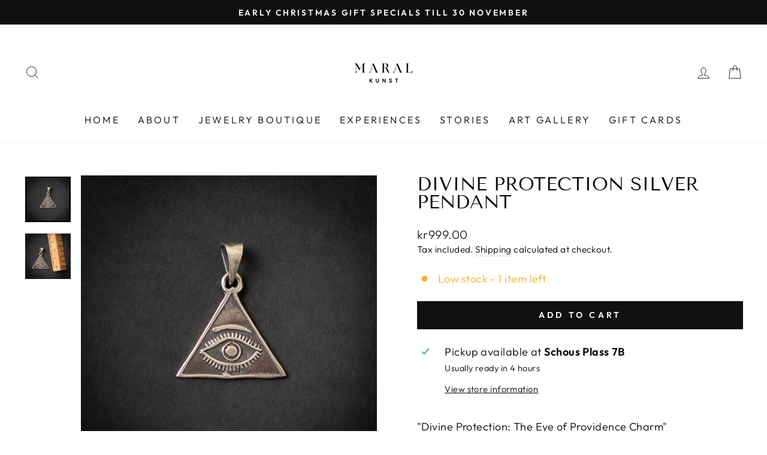

--- FILE ---
content_type: text/javascript
request_url: https://maralkunst.com/cdn/shop/t/17/assets/trillion_tryon.js?v=35530176040501872041744606622%22
body_size: -191
content:
const productOverlay=document.querySelector(".product__overlay"),arButton=document.querySelector("#ar"),arPopup=document.querySelector("#arPopup"),arPopupClose=document.querySelector("#ar__container-close"),demoIframe=document.createElement("iframe"),url=document.location.pathname,jewelryId=url.substr(url.lastIndexOf("/")+1),body=document.querySelector("body");function prepareIFrame(){demoIframe.setAttribute("src",`https://master.widget.develop.trillion.jewelry/?id=${jewelryId}`),demoIframe.style.width="100%",demoIframe.style.height="100%",demoIframe.style.border="none",demoIframe.style.display="block",demoIframe.style.position="fixed",demoIframe.style.top="0",demoIframe.style.left="0",demoIframe.setAttribute("allow","camera"),arPopup.appendChild(demoIframe)}arButton&&arButton.addEventListener("click",event=>{productOverlay.classList.add("product__overlay-visible"),arPopup.classList.add("product__card-ar-popup-visible"),prepareIFrame(),body.style.overflowY="hidden"}),arPopupClose&&arPopupClose.addEventListener("click",event=>{let iframes=document.querySelectorAll("iframe");for(let i=0;i<iframes.length;i++)iframes[i].parentNode.removeChild(iframes[i]);productOverlay.classList.remove("product__overlay-visible"),arPopup.classList.remove("product__card-ar-popup-visible"),body.style.overflowY="unset"}),productOverlay&&productOverlay.addEventListener("click",event=>{let iframes=document.querySelectorAll("iframe");for(let i=0;i<iframes.length;i++)iframes[i].parentNode.removeChild(iframes[i]);productOverlay.classList.remove("product__overlay-visible"),arPopup.classList.remove("product__card-ar-popup-visible"),body.style.overflowY="unset"});function jewelryExists(handle){fetch("https://us-central1-trillionprod.cloudfunctions.net/jewelryExists",{method:"POST",mode:"cors",headers:{Accept:"application/json","Content-Type":"application/json","Cache-Control":"no-cache"},body:JSON.stringify({data:{id:handle,rootCollectionName:"AppData4"}})}).then(response=>response.json()).then(data2=>{data2.result&&(arButton.style.display="block")})}jewelryExists(jewelryId);
//# sourceMappingURL=/cdn/shop/t/17/assets/trillion_tryon.js.map?v=35530176040501872041744606622%22


--- FILE ---
content_type: text/javascript; charset=utf-8
request_url: https://maralkunst.com/products/divine-protection-silver-pendant.js
body_size: 422
content:
{"id":8076699140334,"title":"Divine Protection silver pendant","handle":"divine-protection-silver-pendant","description":"\u003cp class=\"p1\" data-mce-fragment=\"1\"\u003e\"Divine Protection: The Eye of Providence Charm\"\u003c\/p\u003e\n\u003cp class=\"p1\" data-mce-fragment=\"1\"\u003eUnlock the power of divine guidance with the captivating \"Eye of Providence\" silver charm. Encased within a sacred triangle and emanating radiant light, this symbol represents the watchful eye of a higher power, offering unwavering protection and direction. Embrace its timeless significance as a conduit of divine energy, reminding you that you are guided on your journey. Adorn yourself with this cherished charm or gift it to a loved one, and let the Eye of Providence illuminate your path, revealing the presence of divine guidance in every step.\u003c\/p\u003e\n\u003cp class=\"p2\" data-mce-fragment=\"1\"\u003e \u003c\/p\u003e","published_at":"2023-06-08T21:18:36+02:00","created_at":"2023-06-08T21:18:36+02:00","vendor":"Maral Kunst","type":"","tags":["925silver","pendant","pendant necklace","pendant necklaces","Pendants","silver","Sterling Silver"],"price":99900,"price_min":99900,"price_max":99900,"available":true,"price_varies":false,"compare_at_price":null,"compare_at_price_min":0,"compare_at_price_max":0,"compare_at_price_varies":false,"variants":[{"id":44193928184046,"title":"Default Title","option1":"Default Title","option2":null,"option3":null,"sku":"","requires_shipping":true,"taxable":true,"featured_image":null,"available":true,"name":"Divine Protection silver pendant","public_title":null,"options":["Default Title"],"price":99900,"weight":0,"compare_at_price":null,"inventory_management":"shopify","barcode":"","requires_selling_plan":false,"selling_plan_allocations":[]}],"images":["\/\/cdn.shopify.com\/s\/files\/1\/0552\/8898\/7799\/files\/Silver-25copy.jpg?v=1686251918","\/\/cdn.shopify.com\/s\/files\/1\/0552\/8898\/7799\/files\/Silver-26copy.jpg?v=1686251918"],"featured_image":"\/\/cdn.shopify.com\/s\/files\/1\/0552\/8898\/7799\/files\/Silver-25copy.jpg?v=1686251918","options":[{"name":"Title","position":1,"values":["Default Title"]}],"url":"\/products\/divine-protection-silver-pendant","media":[{"alt":null,"id":31918149599470,"position":1,"preview_image":{"aspect_ratio":1.0,"height":1081,"width":1081,"src":"https:\/\/cdn.shopify.com\/s\/files\/1\/0552\/8898\/7799\/files\/Silver-25copy.jpg?v=1686251918"},"aspect_ratio":1.0,"height":1081,"media_type":"image","src":"https:\/\/cdn.shopify.com\/s\/files\/1\/0552\/8898\/7799\/files\/Silver-25copy.jpg?v=1686251918","width":1081},{"alt":null,"id":31918149632238,"position":2,"preview_image":{"aspect_ratio":1.0,"height":1057,"width":1057,"src":"https:\/\/cdn.shopify.com\/s\/files\/1\/0552\/8898\/7799\/files\/Silver-26copy.jpg?v=1686251918"},"aspect_ratio":1.0,"height":1057,"media_type":"image","src":"https:\/\/cdn.shopify.com\/s\/files\/1\/0552\/8898\/7799\/files\/Silver-26copy.jpg?v=1686251918","width":1057}],"requires_selling_plan":false,"selling_plan_groups":[]}

--- FILE ---
content_type: text/javascript
request_url: https://maralkunst.com/cdn/shop/t/17/assets/size-chart-data.js?v=177463809879182209131744606622
body_size: 3672
content:
AVADA_SC.campaigns=[{id:"m1OqhgdKXbUp4SIwgUJc",name:"Sizing Guide",showOnHomePage:!1,smartSelector:!1,position:"",countries_all:!0,showOnAllCollectionsPages:"SHOW_ALL",shopDomain:"maral-kunst-jewelry-art-gallery.myshopify.com",shopId:"GR6QZAwzJM1AEA0pqd1Z",showOnCollectionPage:!1,isRemoveBranding:!1,isWizardCampaign:!0,status:!0,homePagePosition:"",collectionPageInlinePosition:"after",displayType:"ALL_PRODUCT",createdAt:"2022-04-29T21:47:59.112Z",inlinePosition:"after",conditions:{conditions:[{operation:"CONTAINS",value:"",type:"TITLE"}],type:"ALL"},priority:1,countries:[],productIds:[],collectionIds:[],contentConfigs:[{position:0,value:'<p><br></p><p dir="ltr" style="line-height:2.7272727272727275;margin-top:0pt;margin-bottom:0pt;"><strong style="font-weight:normal;" id="docs-internal-guid-822d8ee0-7fff-b386-a46e-d5ea1ad743b5"><span style="font-size:15pt;font-family:Arial;color:#000000;background-color:transparent;font-weight:400;font-style:normal;font-variant:normal;text-decoration:none;vertical-align:baseline;white-space:pre;white-space:pre-wrap;">NECKLACE SIZING GUIDE</span></strong></p><p dir="ltr" style="line-height:1.38;margin-top:0pt;margin-bottom:0pt;"><strong style="font-weight:normal;" id="docs-internal-guid-822d8ee0-7fff-b386-a46e-d5ea1ad743b5"><span style="font-size:16pt;font-family:Arial;color:#000000;background-color:transparent;font-weight:400;font-style:normal;font-variant:normal;text-decoration:none;vertical-align:baseline;white-space:pre;white-space:pre-wrap;">&nbsp;</span></strong></p><p dir="ltr" style="line-height:1.38;margin-top:0pt;margin-bottom:0pt;"><strong style="font-weight:normal;" id="docs-internal-guid-822d8ee0-7fff-b386-a46e-d5ea1ad743b5"><span style="font-size:10pt;font-family:Arial;color:#4e4e4e;background-color:transparent;font-weight:400;font-style:normal;font-variant:normal;text-decoration:none;vertical-align:baseline;white-space:pre;white-space:pre-wrap;">Our Necklaces come in 4 lengths - 14" (choker), 16", 18" or 20".&nbsp;</span></strong></p><p dir="ltr" style="line-height:1.38;margin-top:0pt;margin-bottom:0pt;"><strong style="font-weight:normal;" id="docs-internal-guid-822d8ee0-7fff-b386-a46e-d5ea1ad743b5"><span style="font-size:9.5pt;font-family:Arial;color:#4e4e4e;background-color:transparent;font-weight:400;font-style:normal;font-variant:normal;text-decoration:none;vertical-align:baseline;white-space:pre;white-space:pre-wrap;">&nbsp;</span></strong></p><p dir="ltr" style="line-height:1.38;margin-top:0pt;margin-bottom:0pt;"><strong style="font-weight:normal;" id="docs-internal-guid-822d8ee0-7fff-b386-a46e-d5ea1ad743b5"><span style="font-size:9.5pt;font-family:Arial;color:#4e4e4e;background-color:transparent;font-weight:400;font-style:normal;font-variant:normal;text-decoration:none;vertical-align:baseline;white-space:pre;white-space:pre-wrap;">Available lengths may vary depending on the product.&nbsp;</span></strong></p><p dir="ltr" style="line-height:1.38;margin-top:0pt;margin-bottom:0pt;"><strong style="font-weight:normal;" id="docs-internal-guid-822d8ee0-7fff-b386-a46e-d5ea1ad743b5"><span style="font-size:9.5pt;font-family:Arial;color:#4e4e4e;background-color:transparent;font-weight:400;font-style:normal;font-variant:normal;text-decoration:none;vertical-align:baseline;white-space:pre;white-space:pre-wrap;">&nbsp;</span></strong></p><p dir="ltr" style="line-height:1.38;margin-top:0pt;margin-bottom:0pt;"><strong style="font-weight:normal;" id="docs-internal-guid-822d8ee0-7fff-b386-a46e-d5ea1ad743b5"><span style="font-size:10pt;font-family:Arial;color:#4e4e4e;background-color:transparent;font-weight:400;font-style:normal;font-variant:normal;text-decoration:none;vertical-align:baseline;white-space:pre;white-space:pre-wrap;">Measure your favourite piece of jewellery or drape a piece of ribbon around your next to find your perfect length.</span></strong></p><p dir="ltr" style="line-height:1.38;margin-top:0pt;margin-bottom:0pt;"><strong style="font-weight:normal;" id="docs-internal-guid-822d8ee0-7fff-b386-a46e-d5ea1ad743b5"><span style="font-size:9.5pt;font-family:Arial;color:#4e4e4e;background-color:transparent;font-weight:400;font-style:normal;font-variant:normal;text-decoration:none;vertical-align:baseline;white-space:pre;white-space:pre-wrap;">&nbsp;</span></strong></p><p dir="ltr" style="line-height:1.38;margin-top:0pt;margin-bottom:0pt;"><strong style="font-weight:normal;" id="docs-internal-guid-822d8ee0-7fff-b386-a46e-d5ea1ad743b5"><span style="font-size:10pt;font-family:Arial;color:#4e4e4e;background-color:transparent;font-weight:400;font-style:normal;font-variant:normal;text-decoration:none;vertical-align:baseline;white-space:pre;white-space:pre-wrap;">Once you\'ve chosen the length you like, lay the chain flat and measure the length in inches.</span></strong></p><p dir="ltr" style="line-height:1.38;margin-top:0pt;margin-bottom:0pt;"><strong style="font-weight:normal;" id="docs-internal-guid-822d8ee0-7fff-b386-a46e-d5ea1ad743b5"><span style="font-size:9.5pt;font-family:Arial;color:#4e4e4e;background-color:transparent;font-weight:400;font-style:normal;font-variant:normal;text-decoration:none;vertical-align:baseline;white-space:pre;white-space:pre-wrap;">&nbsp;</span></strong></p><p dir="ltr" style="line-height:1.38;margin-top:0pt;margin-bottom:0pt;"><strong style="font-weight:normal;" id="docs-internal-guid-822d8ee0-7fff-b386-a46e-d5ea1ad743b5"><a href="https://maralkunst.com/collections/all-necklaces" style="text-decoration:none;"><span style="font-size:11pt;font-family:Arial;color:#1155cc;background-color:transparent;font-weight:400;font-style:normal;font-variant:normal;text-decoration:underline;-webkit-text-decoration-skip:none;text-decoration-skip-ink:none;vertical-align:baseline;white-space:pre;white-space:pre-wrap;">SHOP NECKLACES</span></a></strong></p><p dir="ltr" style="line-height:1.38;margin-top:0pt;margin-bottom:0pt;"><strong style="font-weight:normal;" id="docs-internal-guid-822d8ee0-7fff-b386-a46e-d5ea1ad743b5"><span style="font-size:10.5pt;font-family:Arial;color:#000000;background-color:transparent;font-weight:400;font-style:normal;font-variant:normal;text-decoration:none;vertical-align:baseline;white-space:pre;white-space:pre-wrap;">&nbsp;</span></strong></p><p dir="ltr" style="line-height:1.38;margin-top:0pt;margin-bottom:0pt;"><strong style="font-weight:normal;" id="docs-internal-guid-822d8ee0-7fff-b386-a46e-d5ea1ad743b5"><span style="font-size:10.5pt;font-family:Arial;color:#000000;background-color:transparent;font-weight:400;font-style:normal;font-variant:normal;text-decoration:none;vertical-align:baseline;white-space:pre;white-space:pre-wrap;">&nbsp;</span></strong></p><p dir="ltr" style="line-height:2.7272727272727275;margin-top:0pt;margin-bottom:0pt;"><strong style="font-weight:normal;" id="docs-internal-guid-822d8ee0-7fff-b386-a46e-d5ea1ad743b5"><span style="font-size:15pt;font-family:Arial;color:#000000;background-color:transparent;font-weight:400;font-style:normal;font-variant:normal;text-decoration:none;vertical-align:baseline;white-space:pre;white-space:pre-wrap;">BRACELET SIZING GUIDE</span></strong></p><p dir="ltr" style="line-height:1.7;margin-top:0pt;margin-bottom:0pt;"><strong style="font-weight:normal;" id="docs-internal-guid-822d8ee0-7fff-b386-a46e-d5ea1ad743b5"><span style="font-size:12pt;font-family:Arial;color:#000000;background-color:transparent;font-weight:400;font-style:normal;font-variant:normal;text-decoration:none;vertical-align:baseline;white-space:pre;white-space:pre-wrap;">Not sure about size? Here are two ways to find your wrist size.&nbsp;</span></strong></p><p dir="ltr" style="line-height:1.7;margin-top:0pt;margin-bottom:0pt;"><strong style="font-weight:normal;" id="docs-internal-guid-822d8ee0-7fff-b386-a46e-d5ea1ad743b5"><span style="font-size:12pt;font-family:Arial;color:#000000;background-color:transparent;font-weight:400;font-style:normal;font-variant:normal;text-decoration:none;vertical-align:baseline;white-space:pre;white-space:pre-wrap;">&nbsp;</span></strong></p><p dir="ltr" style="line-height:1.38;margin-top:0pt;margin-bottom:0pt;"><strong style="font-weight:normal;" id="docs-internal-guid-822d8ee0-7fff-b386-a46e-d5ea1ad743b5"><span style="font-size:12pt;font-family:Arial;color:#000000;background-color:transparent;font-weight:400;font-style:normal;font-variant:normal;text-decoration:none;vertical-align:baseline;white-space:pre;white-space:pre-wrap;"><span style="border:none;display:inline-block;overflow:hidden;width:360px;height:360px;"><img src="https://lh3.googleusercontent.com/uriz_x5s07CCK0K0flZtylY_Sxx0NfeG2hIEX3BnsUlkAUyJLwaQwA9p9J2KS6OMyZ3P9WHhiSoUY9jbEKqzPrgfn4PUz8KzVEmsO8kfuJwS9xiawZbFx7iX8NzqTYrHqBdFB6JOwQTTubNFiA" width="360" height="360" style="margin-left:0px;margin-top:0px;"></span></span></strong></p><p dir="ltr" style="line-height:1.6363636363636362;margin-top:0pt;margin-bottom:0pt;"><strong style="font-weight:normal;" id="docs-internal-guid-822d8ee0-7fff-b386-a46e-d5ea1ad743b5"><span style="font-size:11pt;font-family:Arial;color:#000000;background-color:transparent;font-weight:400;font-style:normal;font-variant:normal;text-decoration:none;vertical-align:baseline;white-space:pre;white-space:pre-wrap;">&nbsp;</span></strong></p><p dir="ltr" style="line-height:1.6363636363636362;margin-top:0pt;margin-bottom:0pt;"><strong style="font-weight:normal;" id="docs-internal-guid-822d8ee0-7fff-b386-a46e-d5ea1ad743b5"><span style="font-size:10.5pt;font-family:Arial;color:#000000;background-color:transparent;font-weight:400;font-style:normal;font-variant:normal;text-decoration:none;vertical-align:baseline;white-space:pre;white-space:pre-wrap;">OPTION 1</span></strong></p><p dir="ltr" style="line-height:2.7272727272727275;margin-top:0pt;margin-bottom:0pt;"><strong style="font-weight:normal;" id="docs-internal-guid-822d8ee0-7fff-b386-a46e-d5ea1ad743b5"><span style="font-size:18pt;font-family:Arial;color:#000000;background-color:transparent;font-weight:400;font-style:normal;font-variant:normal;text-decoration:none;vertical-align:baseline;white-space:pre;white-space:pre-wrap;">Measuring Tape</span></strong></p><ol style="margin-top:0;margin-bottom:0;padding-inline-start:48px;"><li dir="ltr" style="list-style-type:decimal;font-size:12pt;font-family:Arial;color:#ffffff;background-color:transparent;font-weight:400;font-style:normal;font-variant:normal;text-decoration:none;vertical-align:baseline;white-space:pre;" aria-level="1"><p dir="ltr" style="line-height:1.7;margin-top:0pt;margin-bottom:0pt;" role="presentation"><strong style="font-weight:normal;" id="docs-internal-guid-822d8ee0-7fff-b386-a46e-d5ea1ad743b5"><span style="font-size:12pt;font-family:Arial;color:#000000;background-color:transparent;font-weight:400;font-style:normal;font-variant:normal;text-decoration:none;vertical-align:baseline;white-space:pre;white-space:pre-wrap;">Wrap the measuring tape around your wrist just above the wrist bone with your palm open and facing up.</span></strong></p></li><li dir="ltr" style="list-style-type:decimal;font-size:12pt;font-family:Arial;color:#ffffff;background-color:transparent;font-weight:400;font-style:normal;font-variant:normal;text-decoration:none;vertical-align:baseline;white-space:pre;" aria-level="1"><p dir="ltr" style="line-height:1.7;margin-top:0pt;margin-bottom:0pt;" role="presentation"><strong style="font-weight:normal;" id="docs-internal-guid-822d8ee0-7fff-b386-a46e-d5ea1ad743b5"><span style="font-size:12pt;font-family:Arial;color:#000000;background-color:transparent;font-weight:400;font-style:normal;font-variant:normal;text-decoration:none;vertical-align:baseline;white-space:pre;white-space:pre-wrap;">Note down the measurement of your wrist.</span></strong></p></li></ol><p dir="ltr" style="line-height:1.7;margin-left: 27pt;margin-top:0pt;margin-bottom:0pt;"><strong style="font-weight:normal;" id="docs-internal-guid-822d8ee0-7fff-b386-a46e-d5ea1ad743b5"><span style="font-size:12pt;font-family:Arial;color:#000000;background-color:transparent;font-weight:400;font-style:normal;font-variant:normal;text-decoration:none;vertical-align:baseline;white-space:pre;white-space:pre-wrap;">&nbsp;</span></strong></p><p dir="ltr" style="line-height:1.38;margin-top:0pt;margin-bottom:0pt;"><strong style="font-weight:normal;" id="docs-internal-guid-822d8ee0-7fff-b386-a46e-d5ea1ad743b5"><span style="font-size:12pt;font-family:Arial;color:#000000;background-color:transparent;font-weight:400;font-style:normal;font-variant:normal;text-decoration:none;vertical-align:baseline;white-space:pre;white-space:pre-wrap;"><span style="border:none;display:inline-block;overflow:hidden;width:360px;height:360px;"><img src="https://lh5.googleusercontent.com/wG_IRt6MovqVD52_70NaUf5mmyWV52_zF3QEXQ8k47u8eZo4kR4TAw_SDWGZh5A3aBVoZBW1nELyJkNl_6EOEdx5PAS_y1Wu5YME4KvXkMAco_6OzR9gEt2beIKZ7_T5CnkW6Fu3psUcednd_g" width="360" height="360" style="margin-left:0px;margin-top:0px;"></span></span></strong></p><p dir="ltr" style="line-height:1.6363636363636362;margin-top:0pt;margin-bottom:0pt;"><strong style="font-weight:normal;" id="docs-internal-guid-822d8ee0-7fff-b386-a46e-d5ea1ad743b5"><span style="font-size:11pt;font-family:Arial;color:#000000;background-color:transparent;font-weight:400;font-style:normal;font-variant:normal;text-decoration:none;vertical-align:baseline;white-space:pre;white-space:pre-wrap;">&nbsp;</span></strong></p><p dir="ltr" style="line-height:1.6363636363636362;margin-top:0pt;margin-bottom:0pt;"><strong style="font-weight:normal;" id="docs-internal-guid-822d8ee0-7fff-b386-a46e-d5ea1ad743b5"><span style="font-size:10.5pt;font-family:Arial;color:#000000;background-color:transparent;font-weight:400;font-style:normal;font-variant:normal;text-decoration:none;vertical-align:baseline;white-space:pre;white-space:pre-wrap;">OPTION 2</span></strong></p><p dir="ltr" style="line-height:2.7272727272727275;margin-top:0pt;margin-bottom:0pt;"><strong style="font-weight:normal;" id="docs-internal-guid-822d8ee0-7fff-b386-a46e-d5ea1ad743b5"><span style="font-size:18pt;font-family:Arial;color:#000000;background-color:transparent;font-weight:400;font-style:normal;font-variant:normal;text-decoration:none;vertical-align:baseline;white-space:pre;white-space:pre-wrap;">String Method</span></strong></p><ol style="margin-top:0;margin-bottom:0;padding-inline-start:48px;"><li dir="ltr" style="list-style-type:decimal;font-size:12pt;font-family:Arial;color:#ffffff;background-color:transparent;font-weight:400;font-style:normal;font-variant:normal;text-decoration:none;vertical-align:baseline;white-space:pre;" aria-level="1"><p dir="ltr" style="line-height:1.7;margin-top:0pt;margin-bottom:0pt;" role="presentation"><strong style="font-weight:normal;" id="docs-internal-guid-822d8ee0-7fff-b386-a46e-d5ea1ad743b5"><span style="font-size:12pt;font-family:Arial;color:#000000;background-color:transparent;font-weight:400;font-style:normal;font-variant:normal;text-decoration:none;vertical-align:baseline;white-space:pre;white-space:pre-wrap;">Wrap the string around your wrist just above the wrist bone with your palm open and facing up.&nbsp;</span></strong></p></li><li dir="ltr" style="list-style-type:decimal;font-size:12pt;font-family:Arial;color:#ffffff;background-color:transparent;font-weight:400;font-style:normal;font-variant:normal;text-decoration:none;vertical-align:baseline;white-space:pre;" aria-level="1"><p dir="ltr" style="line-height:1.7;margin-top:0pt;margin-bottom:0pt;" role="presentation"><strong style="font-weight:normal;" id="docs-internal-guid-822d8ee0-7fff-b386-a46e-d5ea1ad743b5"><span style="font-size:12pt;font-family:Arial;color:#000000;background-color:transparent;font-weight:400;font-style:normal;font-variant:normal;text-decoration:none;vertical-align:baseline;white-space:pre;white-space:pre-wrap;">Mark where the ends meet with a pen or marker.</span></strong></p></li><li dir="ltr" style="list-style-type:decimal;font-size:12pt;font-family:Arial;color:#ffffff;background-color:transparent;font-weight:400;font-style:normal;font-variant:normal;text-decoration:none;vertical-align:baseline;white-space:pre;" aria-level="1"><p dir="ltr" style="line-height:1.7;margin-top:0pt;margin-bottom:0pt;" role="presentation"><strong style="font-weight:normal;" id="docs-internal-guid-822d8ee0-7fff-b386-a46e-d5ea1ad743b5"><span style="font-size:12pt;font-family:Arial;color:#000000;background-color:transparent;font-weight:400;font-style:normal;font-variant:normal;text-decoration:none;vertical-align:baseline;white-space:pre;white-space:pre-wrap;">Lay the string flat and measure it to where you\u2019ve made your mark and note down the measurement to find your wrist sizer.</span></strong></p></li></ol><p dir="ltr" style="line-height:1.38;margin-top:0pt;margin-bottom:0pt;"><strong style="font-weight:normal;" id="docs-internal-guid-822d8ee0-7fff-b386-a46e-d5ea1ad743b5"><span style="font-size:10.5pt;font-family:Arial;color:#000000;background-color:transparent;font-weight:400;font-style:normal;font-variant:normal;text-decoration:none;vertical-align:baseline;white-space:pre;white-space:pre-wrap;">&nbsp;</span></strong></p><p dir="ltr" style="line-height:1.38;margin-top:0pt;margin-bottom:0pt;"><strong style="font-weight:normal;" id="docs-internal-guid-822d8ee0-7fff-b386-a46e-d5ea1ad743b5"><span style="font-size:10.5pt;font-family:Arial;color:#000000;background-color:transparent;font-weight:400;font-style:normal;font-variant:normal;text-decoration:none;vertical-align:baseline;white-space:pre;white-space:pre-wrap;">&nbsp;</span></strong></p><p dir="ltr" style="line-height:1.38;margin-top:0pt;margin-bottom:0pt;"><strong style="font-weight:normal;" id="docs-internal-guid-822d8ee0-7fff-b386-a46e-d5ea1ad743b5"><span style="font-size:10.5pt;font-family:Arial;color:#000000;background-color:transparent;font-weight:400;font-style:normal;font-variant:normal;text-decoration:none;vertical-align:baseline;white-space:pre;white-space:pre-wrap;"><span style="border:none;display:inline-block;overflow:hidden;width:480px;height:315px;"><img alt="BRACELET SIZE* \nWRIST SIZE (INCHES) \n6 \nUp to 5.5&quot; \n6.5 \n5.6&quot; -60 \n6.1&quot; - 6 5 \n7 \n7.5/ M \n7.1&quot; - 7.5 \n6-7 (with extender) \nUp to 6.5&quot; \n7-8 (with extender) \n6.6&quot; - 7.5\' \nWRIST SIZE (MM) \nUp to 140 \n140-152 \n153-165 \n166-178 \n179-190 \nUp to 165 \n166-190 " src="https://lh3.googleusercontent.com/yb7k6LIvn7jqAf-a9HBnOn8S9HuOdj_i4MeVkOn2kKxTJ21uTz6tiVSVVNdS0P36df8i1jDpmId-dCueQLMzzG2nAqrRCk_ZMjanQMQJZN84jmMfIGky7xRESyyhkpUjlXUhN2vrngjQmDGULA" width="480" height="315" style="margin-left:0px;margin-top:0px;"></span></span></strong></p><p dir="ltr" style="line-height:1.38;margin-top:0pt;margin-bottom:0pt;"><strong style="font-weight:normal;" id="docs-internal-guid-822d8ee0-7fff-b386-a46e-d5ea1ad743b5"><span style="font-size:10.5pt;font-family:Arial;color:#000000;background-color:transparent;font-weight:400;font-style:normal;font-variant:normal;text-decoration:none;vertical-align:baseline;white-space:pre;white-space:pre-wrap;">&nbsp;</span></strong></p><p dir="ltr" style="line-height:1.38;margin-top:0pt;margin-bottom:0pt;"><strong style="font-weight:normal;" id="docs-internal-guid-822d8ee0-7fff-b386-a46e-d5ea1ad743b5"><a href="https://maralkunst.com/collections/all-bracelets" style="text-decoration:none;"><span style="font-size:11pt;font-family:Arial;color:#1155cc;background-color:transparent;font-weight:400;font-style:normal;font-variant:normal;text-decoration:underline;-webkit-text-decoration-skip:none;text-decoration-skip-ink:none;vertical-align:baseline;white-space:pre;white-space:pre-wrap;">SHOP BRACELETS</span></a></strong></p><p dir="ltr" style="line-height:1.38;margin-top:0pt;margin-bottom:0pt;"><strong style="font-weight:normal;" id="docs-internal-guid-822d8ee0-7fff-b386-a46e-d5ea1ad743b5"><span style="font-size:10.5pt;font-family:Arial;color:#000000;background-color:transparent;font-weight:400;font-style:normal;font-variant:normal;text-decoration:none;vertical-align:baseline;white-space:pre;white-space:pre-wrap;">&nbsp;</span></strong></p><p dir="ltr" style="line-height:1.38;margin-top:0pt;margin-bottom:0pt;"><strong style="font-weight:normal;" id="docs-internal-guid-822d8ee0-7fff-b386-a46e-d5ea1ad743b5"><span style="font-size:11pt;font-family:Arial;color:#000000;background-color:transparent;font-weight:400;font-style:normal;font-variant:normal;text-decoration:none;vertical-align:baseline;white-space:pre;white-space:pre-wrap;">&nbsp;</span></strong></p><p dir="ltr" style="line-height:1.38;margin-top:0pt;margin-bottom:0pt;"><strong style="font-weight:normal;" id="docs-internal-guid-822d8ee0-7fff-b386-a46e-d5ea1ad743b5"><span style="font-size:11pt;font-family:Arial;color:#000000;background-color:transparent;font-weight:400;font-style:normal;font-variant:normal;text-decoration:none;vertical-align:baseline;white-space:pre;white-space:pre-wrap;">&nbsp;</span></strong></p><p dir="ltr" style="line-height:2.7272727272727275;margin-top:0pt;margin-bottom:0pt;"><strong style="font-weight:normal;" id="docs-internal-guid-822d8ee0-7fff-b386-a46e-d5ea1ad743b5"><span style="font-size:15pt;font-family:Arial;color:#000000;background-color:transparent;font-weight:400;font-style:normal;font-variant:normal;text-decoration:none;vertical-align:baseline;white-space:pre;white-space:pre-wrap;">RING SIZING GUIDE</span></strong></p><p dir="ltr" style="line-height:1.38;margin-top:0pt;margin-bottom:0pt;"><strong style="font-weight:normal;" id="docs-internal-guid-822d8ee0-7fff-b386-a46e-d5ea1ad743b5"><span style="font-size:16pt;font-family:Arial;color:#000000;background-color:transparent;font-weight:400;font-style:normal;font-variant:normal;text-decoration:none;vertical-align:baseline;white-space:pre;white-space:pre-wrap;">&nbsp;</span></strong></p><p dir="ltr" style="line-height:1.38;margin-top:0pt;margin-bottom:0pt;"><strong style="font-weight:normal;" id="docs-internal-guid-822d8ee0-7fff-b386-a46e-d5ea1ad743b5"><span style="font-size:12pt;font-family:Arial;color:#000000;background-color:transparent;font-weight:400;font-style:normal;font-variant:normal;text-decoration:none;vertical-align:baseline;white-space:pre;white-space:pre-wrap;">We offer rings in sizes 4-11.</span></strong></p><p dir="ltr" style="line-height:1.38;margin-top:0pt;margin-bottom:0pt;"><strong style="font-weight:normal;" id="docs-internal-guid-822d8ee0-7fff-b386-a46e-d5ea1ad743b5"><span style="font-size:12pt;font-family:Arial;color:#000000;background-color:transparent;font-weight:400;font-style:normal;font-variant:normal;text-decoration:none;vertical-align:baseline;white-space:pre;white-space:pre-wrap;">There are 3 ways to measure your ring:</span></strong></p><p dir="ltr" style="line-height:1.38;margin-top:0pt;margin-bottom:0pt;"><strong style="font-weight:normal;" id="docs-internal-guid-822d8ee0-7fff-b386-a46e-d5ea1ad743b5"><span style="font-size:12pt;font-family:Arial;color:#000000;background-color:transparent;font-weight:400;font-style:normal;font-variant:normal;text-decoration:none;vertical-align:baseline;white-space:pre;white-space:pre-wrap;">1 - Use a ruler to measure the internal diameter of your favorite ring then use our chart below to match to your size.</span></strong></p><p dir="ltr" style="line-height:1.38;margin-top:0pt;margin-bottom:0pt;"><strong style="font-weight:normal;" id="docs-internal-guid-822d8ee0-7fff-b386-a46e-d5ea1ad743b5"><span style="font-size:12pt;font-family:Arial;color:#000000;background-color:transparent;font-weight:400;font-style:normal;font-variant:normal;text-decoration:none;vertical-align:baseline;white-space:pre;white-space:pre-wrap;">2 - If you don\'t have a ring already, use string or a piece of paper to measure the full circumference of your finger. you want it to be a snug fit. Use that measurement to find your ring size using the chart below.</span></strong></p><p dir="ltr" style="line-height:1.38;margin-top:0pt;margin-bottom:0pt;"><strong style="font-weight:normal;" id="docs-internal-guid-822d8ee0-7fff-b386-a46e-d5ea1ad743b5"><span style="font-size:12pt;font-family:Arial;color:#000000;background-color:transparent;font-weight:400;font-style:normal;font-variant:normal;text-decoration:none;vertical-align:baseline;white-space:pre;white-space:pre-wrap;">3 - If you have access to a printer, you can print this adjustable ring sizer to measure your finger instead!</span></strong></p><p dir="ltr" style="line-height:1.38;margin-top:0pt;margin-bottom:0pt;"><strong style="font-weight:normal;" id="docs-internal-guid-822d8ee0-7fff-b386-a46e-d5ea1ad743b5"><span style="font-size:9.5pt;font-family:Arial;color:#4e4e4e;background-color:transparent;font-weight:400;font-style:normal;font-variant:normal;text-decoration:none;vertical-align:baseline;white-space:pre;white-space:pre-wrap;">&nbsp;</span></strong></p><p dir="ltr" style="line-height:1.38;margin-top:0pt;margin-bottom:0pt;"><strong style="font-weight:normal;" id="docs-internal-guid-822d8ee0-7fff-b386-a46e-d5ea1ad743b5"><span style="font-size:9.5pt;font-family:Arial;color:#4e4e4e;background-color:transparent;font-weight:400;font-style:normal;font-variant:normal;text-decoration:none;vertical-align:baseline;white-space:pre;white-space:pre-wrap;"><span style="border:none;display:inline-block;overflow:hidden;width:480px;height:395px;"><img alt="INTERNAL DIAMETER \n14.1 \n14.9 \n15.7 \n16.5 \n17.3 \n18.1 \n19.0 \n19.8 \n20.6 \n21.4 \n22.2 \nUS/CAN RING SIZE \n10 \n11 \n12 \n13 \nUK/AUS RING SIZE \nGERMAN RING SIZE \n14 \n15 \n15 3/4 \n16 1/2 \n17 1/4 \n18 \n19 \n20 \n20 3/4 \n21 1/4 \n22 " src="https://lh3.googleusercontent.com/gSOALFfX1oY6sC_pFRQ_3zG0fJM2JRHQmEsUS3d-yFaQLShOYF6w55Y7ywqBK42F1CyF862vTHC50km2awN8PQRrEkmry-DskRekOE2dU6wM6FwGQEUJgvwndQa4Kv-55M_bfc_NdRL4B2PeHg" width="480" height="395" style="margin-left:0px;margin-top:0px;"></span></span></strong></p><p dir="ltr" style="line-height:1.38;margin-top:0pt;margin-bottom:0pt;"><strong style="font-weight:normal;" id="docs-internal-guid-822d8ee0-7fff-b386-a46e-d5ea1ad743b5"><span style="font-size:9.5pt;font-family:Arial;color:#4e4e4e;background-color:transparent;font-weight:400;font-style:normal;font-variant:normal;text-decoration:none;vertical-align:baseline;white-space:pre;white-space:pre-wrap;">&nbsp;</span></strong></p><p dir="ltr" style="line-height:1.38;margin-top:0pt;margin-bottom:0pt;"><strong style="font-weight:normal;" id="docs-internal-guid-822d8ee0-7fff-b386-a46e-d5ea1ad743b5"><span style="font-family: Arial; color: rgb(0, 0, 0); background-color: rgb(217, 193, 186); font-weight: 700; font-style: normal; font-variant: normal; text-decoration: none; vertical-align: baseline; white-space: pre-wrap; font-size: 10.5pt;"><a href="https://cdn.shopify.com/s/files/1/0552/8898/7799/files/Ring_Size_Guide_and_Chart_1870e8dc-60ac-4f4a-9a28-b7d092948d89.pdf?v=1651268702" target="_blank">PRINTABLE RING SIZER&nbsp;</a></span></strong></p><p dir="ltr" style="line-height:1.38;margin-top:0pt;margin-bottom:0pt;"><strong style="font-weight:normal;" id="docs-internal-guid-822d8ee0-7fff-b386-a46e-d5ea1ad743b5"><span style="font-size:10.5pt;font-family:Arial;color:#000000;background-color:#d9c1ba;font-weight:700;font-style:normal;font-variant:normal;text-decoration:none;vertical-align:baseline;white-space:pre;white-space:pre-wrap;"><br></span></strong></p>\uFEFF<p><br></p>\uFEFF'},{value:'<p><b style="font-weight:normal;" id="docs-internal-guid-e2afa13d-7fff-434a-2be1-65a1e5ef7275"><p dir="ltr" style="line-height:1.38;margin-top:0pt;margin-bottom:7pt;"><span style="font-size:16.5pt;font-family:Arial;color:#000000;background-color:transparent;font-weight:400;font-style:normal;font-variant:normal;text-decoration:none;vertical-align:baseline;white-space:pre;white-space:pre-wrap;">Measure an existing ring</span></p><p dir="ltr" style="line-height:1.38;margin-top:0pt;margin-bottom:0pt;"><span style="font-size:16.5pt;font-family:Arial;color:#000000;background-color:transparent;font-weight:400;font-style:normal;font-variant:normal;text-decoration:none;vertical-align:baseline;white-space:pre;white-space:pre-wrap;"><span style="border:none;display:inline-block;overflow:hidden;width:79px;height:96px;"><img src="https://lh5.googleusercontent.com/UN0l0ZYOQRaL9gk5PUbtB9OFItroU5oYryu1u7suW1r5Vm0E5kNbQ3_0o6s0aOJA4YnIcehrm5gWF6TwPvNerMSmVWyMkRyy7q08VAWmcGp9T_6MjgOyPFkiHSUbdpmUZLTqzBpY" width="79" height="96" style="margin-left:0px;margin-top:0px;"></span></span></p><ol style="margin-top:0;margin-bottom:0;padding-inline-start:48px;"><li dir="ltr" style="list-style-type:decimal;font-size:12pt;font-family:Arial;color:#000000;background-color:transparent;font-weight:400;font-style:normal;font-variant:normal;text-decoration:none;vertical-align:baseline;white-space:pre;" aria-level="1"><p dir="ltr" style="line-height:2.1999999999999997;margin-top:0pt;margin-bottom:0pt;" role="presentation"><span style="font-size:12pt;font-family:Arial;color:#000000;background-color:transparent;font-weight:400;font-style:normal;font-variant:normal;text-decoration:none;vertical-align:baseline;white-space:pre;white-space:pre-wrap;">Select an existing ring that fits the desired finger.</span></p></li><li dir="ltr" style="list-style-type:decimal;font-size:12pt;font-family:Arial;color:#000000;background-color:transparent;font-weight:400;font-style:normal;font-variant:normal;text-decoration:none;vertical-align:baseline;white-space:pre;" aria-level="1"><p dir="ltr" style="line-height:2.1999999999999997;margin-top:0pt;margin-bottom:0pt;" role="presentation"><span style="font-size:12pt;font-family:Arial;color:#000000;background-color:transparent;font-weight:400;font-style:normal;font-variant:normal;text-decoration:none;vertical-align:baseline;white-space:pre;white-space:pre-wrap;">Measure the internal diameter of the ring (in mm).</span></p></li><li dir="ltr" style="list-style-type:decimal;font-size:12pt;font-family:Arial;color:#000000;background-color:transparent;font-weight:400;font-style:normal;font-variant:normal;text-decoration:none;vertical-align:baseline;white-space:pre;" aria-level="1"><p dir="ltr" style="line-height:2.1999999999999997;margin-top:0pt;margin-bottom:0pt;" role="presentation"><span style="font-size:12pt;font-family:Arial;color:#000000;background-color:transparent;font-weight:400;font-style:normal;font-variant:normal;text-decoration:none;vertical-align:baseline;white-space:pre;white-space:pre-wrap;">Use the below chart to determine your ring size.</span></p></li></ol><p dir="ltr" style="line-height:1.38;margin-top:0pt;margin-bottom:0pt;"><span style="font-size:10.5pt;font-family:Arial;color:#000000;background-color:transparent;font-weight:400;font-style:normal;font-variant:normal;text-decoration:none;vertical-align:baseline;white-space:pre;white-space:pre-wrap;">&nbsp;</span></p><p dir="ltr" style="line-height:1.38;margin-top:0pt;margin-bottom:0pt;"><span style="font-size:10.5pt;font-family:Arial;color:#000000;background-color:transparent;font-weight:400;font-style:normal;font-variant:normal;text-decoration:none;vertical-align:baseline;white-space:pre;white-space:pre-wrap;"><span style="border:none;display:inline-block;overflow:hidden;width:480px;height:120px;"><img alt="INTERNAL DIAMETER (MM) \nUS/CANADA RING SIZE \nUK/AUSTRALIA RING SIZE \nGERMAN RING SIZE \n14.1 \n14 \n14.9 \n15 \n15.7 \n15 3/4 \n16.5 \n16 1/2 \n17.3 \n171/4 \n18.1 \n18 \n19.0 \n19 \n19.8 \n10 \n20 \n20.6 \n11 \n20 3/4 \n21.4 \n12 \n21 1/4 \n22.2 \n13 \n22 " src="https://lh4.googleusercontent.com/F7sZn57UJ2VP7EGzlaBqpcNTfmd3dnwrIB045Zm-NWGXe05LVJxKxtpq3GBtMWeSxD0-CJ8BcNr41gOnQTzKXH2v3hIdfDOZPPpfv9eTihkChCrrzmFnbo7HYvOM4sztAhaRpa2Y" width="480" height="120" style="margin-left:0px;margin-top:0px;"></span></span></p><p dir="ltr" style="line-height:1.38;margin-top:0pt;margin-bottom:0pt;"><span style="font-size:10.5pt;font-family:Arial;color:#000000;background-color:transparent;font-weight:400;font-style:normal;font-variant:normal;text-decoration:none;vertical-align:baseline;white-space:pre;white-space:pre-wrap;">&nbsp;</span></p><p dir="ltr" style="line-height:1.38;margin-top:0pt;margin-bottom:0pt;"><span style="font-size:10.5pt;font-family:Arial;color:#000000;background-color:transparent;font-weight:400;font-style:normal;font-variant:normal;text-decoration:none;vertical-align:baseline;white-space:pre;white-space:pre-wrap;">&nbsp;</span></p><p dir="ltr" style="line-height:1.38;margin-top:0pt;margin-bottom:26pt;"><span style="font-size:16.5pt;font-family:Arial;color:#000000;background-color:transparent;font-weight:400;font-style:normal;font-variant:normal;text-decoration:none;vertical-align:baseline;white-space:pre;white-space:pre-wrap;">Measure your finger</span></p><ol style="margin-top:0;margin-bottom:0;padding-inline-start:48px;"><li dir="ltr" style="list-style-type:decimal;font-size:12pt;font-family:Arial;color:#000000;background-color:transparent;font-weight:400;font-style:normal;font-variant:normal;text-decoration:none;vertical-align:baseline;white-space:pre;" aria-level="1"><p dir="ltr" style="line-height:2.1999999999999997;margin-top:0pt;margin-bottom:0pt;" role="presentation"><span style="font-size:12pt;font-family:Arial;color:#000000;background-color:transparent;font-weight:400;font-style:normal;font-variant:normal;text-decoration:none;vertical-align:baseline;white-space:pre;white-space:pre-wrap;">Wrap a strip of paper around your finger where you\u2019d like your ring to be.</span></p></li><li dir="ltr" style="list-style-type:decimal;font-size:12pt;font-family:Arial;color:#000000;background-color:transparent;font-weight:400;font-style:normal;font-variant:normal;text-decoration:none;vertical-align:baseline;white-space:pre;" aria-level="1"><p dir="ltr" style="line-height:2.1999999999999997;margin-top:0pt;margin-bottom:0pt;" role="presentation"><span style="font-size:12pt;font-family:Arial;color:#000000;background-color:transparent;font-weight:400;font-style:normal;font-variant:normal;text-decoration:none;vertical-align:baseline;white-space:pre;white-space:pre-wrap;">Make sure that the paper is pulled snug to your finger, the tighter the better, to find your best fit.</span></p></li><li dir="ltr" style="list-style-type:decimal;font-size:12pt;font-family:Arial;color:#000000;background-color:transparent;font-weight:400;font-style:normal;font-variant:normal;text-decoration:none;vertical-align:baseline;white-space:pre;" aria-level="1"><p dir="ltr" style="line-height:2.1999999999999997;margin-top:0pt;margin-bottom:0pt;" role="presentation"><span style="font-size:12pt;font-family:Arial;color:#000000;background-color:transparent;font-weight:400;font-style:normal;font-variant:normal;text-decoration:none;vertical-align:baseline;white-space:pre;white-space:pre-wrap;">Mark the spot where the paper meets and measure the distance with a ruler (mm).</span></p></li><li dir="ltr" style="list-style-type:decimal;font-size:12pt;font-family:Arial;color:#000000;background-color:transparent;font-weight:400;font-style:normal;font-variant:normal;text-decoration:none;vertical-align:baseline;white-space:pre;" aria-level="1"><p dir="ltr" style="line-height:2.1999999999999997;margin-top:0pt;margin-bottom:0pt;" role="presentation"><span style="font-size:12pt;font-family:Arial;color:#000000;background-color:transparent;font-weight:400;font-style:normal;font-variant:normal;text-decoration:none;vertical-align:baseline;white-space:pre;white-space:pre-wrap;">Use the below chart to determine your ring size.</span></p></li></ol><p dir="ltr" style="line-height:1.38;margin-top:0pt;margin-bottom:0pt;"><span style="font-size:10.5pt;font-family:Arial;color:#000000;background-color:transparent;font-weight:400;font-style:normal;font-variant:normal;text-decoration:none;vertical-align:baseline;white-space:pre;white-space:pre-wrap;">&nbsp;</span></p><p dir="ltr" style="line-height:1.38;margin-top:0pt;margin-bottom:0pt;"><span style="font-size:10.5pt;font-family:Arial;color:#000000;background-color:transparent;font-weight:400;font-style:normal;font-variant:normal;text-decoration:none;vertical-align:baseline;white-space:pre;white-space:pre-wrap;"><span style="border:none;display:inline-block;overflow:hidden;width:480px;height:123px;"><img alt="CIRCUMFERENCE (MM) \nUS/CANADA RING SIZE \nUK/AUSTRALIA RING SIZE \nGERMAN RING SIZE \n44.2 \n14 \n46.8 \n15 \n49.3 \n15 3/4 \n51.9 \n16 1/2 \n54.4 \n171/4 \n57.0 \n18 \n59.5 \n19 \n62.1 \n10 \n20 \n64.6 \n11 \n20 3/4 \n21.4 \n12 \n21 1/4 \n67.7 \n13 \n22 " src="https://lh5.googleusercontent.com/YGGi6IBfLfD5bZMHUZ6ZaxcrDlhbtAgJu0Rnd8zIRm_aGflXw-ORIOkcpkoVQdJeu0dXQZrX1cnDD07kMOn0a8U_4O4C58GyBtUeXyp9aUArF2Pbp5lr1THivA6-4HapJkeMiRJh" width="480" height="123" style="margin-left:0px;margin-top:0px;"></span></span></p><p dir="ltr" style="line-height:1.38;margin-top:0pt;margin-bottom:0pt;"><span style="font-size:10.5pt;font-family:Arial;color:#000000;background-color:transparent;font-weight:400;font-style:normal;font-variant:normal;text-decoration:none;vertical-align:baseline;white-space:pre;white-space:pre-wrap;">&nbsp;</span></p><p dir="ltr" style="line-height:1.38;margin-top:0pt;margin-bottom:22pt;"><span style="font-size:16.5pt;font-family:Arial;color:#000000;background-color:transparent;font-weight:400;font-style:normal;font-variant:normal;text-decoration:none;vertical-align:baseline;white-space:pre;white-space:pre-wrap;">Tips &amp; Tricks</span></p><ul style="margin-top:0;margin-bottom:0;padding-inline-start:48px;"><li dir="ltr" style="list-style-type:disc;font-size:11pt;font-family:Arial;color:#000000;background-color:transparent;font-weight:400;font-style:normal;font-variant:normal;text-decoration:none;vertical-align:baseline;white-space:pre;" aria-level="1"><p dir="ltr" style="line-height:2.4;margin-top:0pt;margin-bottom:0pt;" role="presentation"><span style="font-size:12pt;font-family:Arial;color:#000000;background-color:transparent;font-weight:400;font-style:normal;font-variant:normal;text-decoration:none;vertical-align:baseline;white-space:pre;white-space:pre-wrap;">Measure your fingers at the end of the day when they\u2019re at their largest.</span></p></li><li dir="ltr" style="list-style-type:disc;font-size:11pt;font-family:Arial;color:#000000;background-color:transparent;font-weight:400;font-style:normal;font-variant:normal;text-decoration:none;vertical-align:baseline;white-space:pre;" aria-level="1"><p dir="ltr" style="line-height:2.4;margin-top:0pt;margin-bottom:0pt;" role="presentation"><span style="font-size:12pt;font-family:Arial;color:#000000;background-color:transparent;font-weight:400;font-style:normal;font-variant:normal;text-decoration:none;vertical-align:baseline;white-space:pre;white-space:pre-wrap;">Cold weather can shrink your fingers up to half a size, so make sure they\u2019re warm.</span></p></li><li dir="ltr" style="list-style-type:disc;font-size:11pt;font-family:Arial;color:#000000;background-color:transparent;font-weight:400;font-style:normal;font-variant:normal;text-decoration:none;vertical-align:baseline;white-space:pre;" aria-level="1"><p dir="ltr" style="line-height:2.4;margin-top:0pt;margin-bottom:0pt;" role="presentation"><span style="font-size:12pt;font-family:Arial;color:#000000;background-color:transparent;font-weight:400;font-style:normal;font-variant:normal;text-decoration:none;vertical-align:baseline;white-space:pre;white-space:pre-wrap;">Lastly, alcohol and salt can make your fingers swell, so refrain from measuring them after cocktails and appetisers.</span></p></li></ul><p dir="ltr" style="line-height:1.38;margin-left: 27pt;margin-top:0pt;margin-bottom:0pt;"><span style="font-size:12pt;font-family:Arial;color:#000000;background-color:transparent;font-weight:400;font-style:normal;font-variant:normal;text-decoration:none;vertical-align:baseline;white-space:pre;white-space:pre-wrap;">&nbsp;</span></p><p dir="ltr" style="line-height:1.38;margin-left: 27pt;margin-top:0pt;margin-bottom:0pt;"><span style="font-size:12pt;font-family:Arial;color:#000000;background-color:transparent;font-weight:400;font-style:normal;font-variant:normal;text-decoration:none;vertical-align:baseline;white-space:pre;white-space:pre-wrap;">&nbsp;</span></p><p dir="ltr" style="line-height:1.38;margin-top:0pt;margin-bottom:22pt;"><span style="font-size:16.5pt;font-family:Arial;color:#000000;background-color:transparent;font-weight:400;font-style:normal;font-variant:normal;text-decoration:none;vertical-align:baseline;white-space:pre;white-space:pre-wrap;">Still Unsure?</span></p><p dir="ltr" style="line-height:2.1;margin-top:0pt;margin-bottom:0pt;"><span style="font-size:12pt;font-family:Arial;color:#000000;background-color:transparent;font-weight:400;font-style:normal;font-variant:normal;text-decoration:none;vertical-align:baseline;white-space:pre;white-space:pre-wrap;">Our Customer Happiness team can help with any other questions you have about finding your best fit. Reach out to us </span><a href="https://maralkunst.com/pages/contact-us" style="text-decoration:none;"><span style="font-size:12pt;font-family:Arial;color:#1155cc;background-color:transparent;font-weight:400;font-style:normal;font-variant:normal;text-decoration:underline;-webkit-text-decoration-skip:none;text-decoration-skip-ink:none;vertical-align:baseline;white-space:pre;white-space:pre-wrap;">here.</span></a></p></b><br class="Apple-interchange-newline">\uFEFF</p>',position:1}],collectionPagePosition:"",click:8,homePageInlinePosition:"after"}],AVADA_SC.settings={id:"hw9XjZWD6rdnDGtEQMOJ",buttonPosition:"middle-right",customIcon:!1,modalTextColor:"#232323",modalOverlayColor:"#7b7b7b",customIconUrl:"",modalBorderRadius:5,homePageInlinePosition:"after",modalShadow:!0,linkBgColor:"#FFFFFF",linkText:"Size chart",showAdvanced:!1,modalHeader:"Size guides",enableGa:!1,modalPosition:"modal-full",modalTop:2,buttonRotation:!0,linkTextColor:"#232323",modalBgColor:"#FFFFFF",createdAt:{_seconds:1650961471,_nanoseconds:253e6},collectionPagePosition:"",modalLeft:2,tableAnimation:!0,position:".product-form",shopDomain:"maral-kunst-jewelry-art-gallery.myshopify.com",linkIcon:"https://cdn1.avada.io/sizechart/002-ruler-1.svg",homePagePosition:"",shopId:"GR6QZAwzJM1AEA0pqd1Z",modalWidth:96,modalHeight:95,buttonBorderRadius:10,buttonHeight:"40",mobilePosition:"top",displayType:"inline-link",buttonWidth:"110",buttonInlinePosition:"custom",collectionPageInlinePosition:"after",inlinePosition:"before",tableHoverColor:"#bdbdbd",hideText:!0,showMobile:!0,customCss:""};
//# sourceMappingURL=/cdn/shop/t/17/assets/size-chart-data.js.map?v=177463809879182209131744606622
